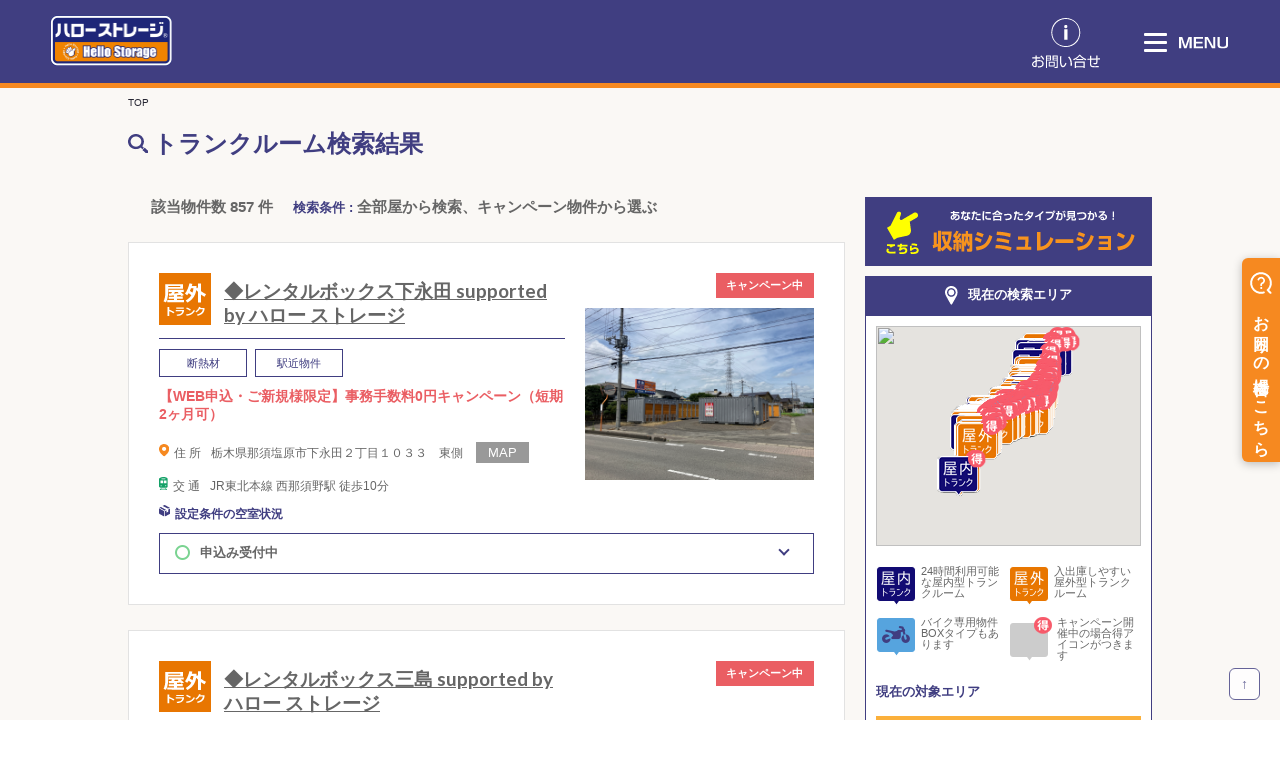

--- FILE ---
content_type: image/svg+xml
request_url: https://www.hello-storage.com/images/renewal/r_address.svg
body_size: 719
content:
<?xml version="1.0" encoding="utf-8"?>
<!-- Generator: Adobe Illustrator 27.0.0, SVG Export Plug-In . SVG Version: 6.00 Build 0)  -->
<svg version="1.1" id="_レイヤー_2" xmlns="http://www.w3.org/2000/svg" xmlns:xlink="http://www.w3.org/1999/xlink" x="0px"
	 y="0px" width="9.8px" height="12.5px" viewBox="0 0 9.8 12.5" style="enable-background:new 0 0 9.8 12.5;" xml:space="preserve">
<style type="text/css">
	.st0{fill-rule:evenodd;clip-rule:evenodd;fill:#F68920;}
</style>
<g id="words">
	<path class="st0" d="M4.6,0h0.7c0.1,0,0.1,0,0.2,0.1c1.7,0.2,2.9,1,3.8,2.5C10,4,10,5.6,9.4,7.1c-0.6,1.7-1.8,3.1-3.1,4.3
		c-0.4,0.4-0.9,0.8-1.3,1.1H4.9c-0.1-0.1-0.1-0.1-0.2-0.2C3.8,11.7,3,10.9,2.2,10C1.1,8.7,0.2,7.2,0,5.4c-0.2-2.3,1.2-4.5,3.4-5.2
		C3.8,0.1,4.2,0.1,4.6,0z M6.9,4.9c0-1.1-0.9-2-2-2c-1.1,0-2,0.9-2,2c0,1.1,0.9,2,2,2C6,6.9,6.9,6,6.9,4.9z"/>
</g>
</svg>


--- FILE ---
content_type: image/svg+xml
request_url: https://www.hello-storage.com/images/renewal/r_okunai.svg
body_size: 1378
content:
<?xml version="1.0" encoding="utf-8"?>
<!-- Generator: Adobe Illustrator 27.0.0, SVG Export Plug-In . SVG Version: 6.00 Build 0)  -->
<svg version="1.1" id="_レイヤー_2" xmlns="http://www.w3.org/2000/svg" xmlns:xlink="http://www.w3.org/1999/xlink" x="0px"
	 y="0px" width="51.6px" height="51.6px" viewBox="0 0 51.6 51.6" style="enable-background:new 0 0 51.6 51.6;"
	 xml:space="preserve">
<style type="text/css">
	.st0{fill:#403E80;}
	.st1{fill:#FFFFFF;}
</style>
<g id="words">
	<g>
		<rect class="st0" width="51.6" height="51.6"/>
		<g>
			<g>
				<path class="st1" d="M23.6,15.6H9v3.5c0,2.1-0.3,4-0.8,5.9c-0.5,1.9-1,3.2-1.6,4l-2.2-1.2c0.6-1.2,1-2.4,1.3-3.9s0.4-2.8,0.4-4
					v-9h17.4V15.6L23.6,15.6z M24.5,28.8L8,28.7v-2.1h6.8v-1.2H9.6v-2.1h5.2v-1.1c-2.1,0.1-3.7,0.1-5,0.1l-0.2-2.2l2.4,0
					c0.2-0.4,0.5-0.9,0.8-1.5H9.5v-2h14.9v2h-3c1.4,1.3,2.5,2.3,3.2,3.1l-2.5,1l-1-1.1c-0.8,0.1-1.9,0.2-3.2,0.3v1.3h5.6v2.1h-5.6
					v1.2h6.7L24.5,28.8L24.5,28.8z M9,13.9h12v-1.2H9V13.9z M15.7,18.7c-0.2,0.4-0.6,0.9-0.9,1.4c2,0,3.5-0.1,4.5-0.1
					c-0.4-0.4-0.7-0.7-0.9-0.9l0.9-0.4C19.4,18.7,15.7,18.7,15.7,18.7z"/>
				<path class="st1" d="M44.9,26.7c0,0.6-0.3,1.1-0.8,1.5s-1.1,0.6-1.8,0.6h-2.9L39,26.1h2.5c0.4,0,0.6-0.2,0.6-0.5v-3.3L40.8,24
					c-2.2-1.2-3.8-2.9-4.8-5c-1,2.3-2.9,4-5.5,5.2l-0.8-1.5v6.1h-2.9V13.7h7.6v-3.3h2.9v3.3h7.7L44.9,26.7L44.9,26.7z M34.2,15.9
					h-4.5v6c1.2-0.6,2.3-1.5,3.1-2.6S34,17.1,34.2,15.9L34.2,15.9z M42,21.6v-5.7h-4.7c0.3,1,0.9,2.1,1.7,3.1S40.9,20.9,42,21.6
					L42,21.6z"/>
			</g>
			<g>
				<path class="st1" d="M15.2,38.5l-0.9,1.2c-1.4-0.9-2.8-1.7-4.3-2.2v4.8H8.4v-8.8H10V36C11.6,36.6,13.4,37.4,15.2,38.5z"/>
				<path class="st1" d="M24.7,36.3c0,0.9-0.2,1.7-0.5,2.5s-0.8,1.4-1.5,2c-0.7,0.5-1.4,0.9-2.3,1.1s-1.7,0.3-2.7,0.3l-0.3-1.3
					c1.8-0.1,3.1-0.4,4-0.9c0.8-0.5,1.4-1.3,1.6-2.4h-6.5v-1.3C16.6,36.3,24.7,36.3,24.7,36.3z M24.4,35.2h-7.4V34h7.4V35.2z"/>
				<path class="st1" d="M31.4,35.9l-0.9,1.2c-0.5-0.3-0.9-0.6-1.3-0.8S28,35.7,26.7,35l0.8-1.1C28.5,34.3,29.8,35,31.4,35.9z
					 M35.4,37.1c-0.8,1.5-1.9,2.7-3.2,3.5c-1.3,0.8-3,1.3-5,1.5l-0.3-1.4c1.1-0.1,2-0.3,2.8-0.5s1.4-0.5,2-0.9
					c0.6-0.4,1-0.8,1.4-1.2c0.4-0.4,0.8-1,1.3-1.8L35.4,37.1L35.4,37.1z"/>
				<path class="st1" d="M44.9,34.4l-0.1,0.9c-0.1,1.8-0.8,3.3-1.8,4.4c-1.1,1.1-2.8,1.9-5,2.4l-0.5-1.3c1.6-0.3,2.8-0.9,3.8-1.7
					s1.6-2,1.9-3.5H40c-0.8,1.3-1.9,2.4-3.3,3.2l-0.8-1c1.8-1.1,3-2.7,3.5-4.5l1.5,0.2c-0.1,0.4-0.2,0.7-0.3,1L44.9,34.4L44.9,34.4z
					"/>
			</g>
		</g>
	</g>
</g>
</svg>


--- FILE ---
content_type: image/svg+xml
request_url: https://www.hello-storage.com/images/renewal/r_search.svg
body_size: 797
content:
<?xml version="1.0" encoding="utf-8"?>
<!-- Generator: Adobe Illustrator 27.0.0, SVG Export Plug-In . SVG Version: 6.00 Build 0)  -->
<svg version="1.1" id="_レイヤー_2" xmlns="http://www.w3.org/2000/svg" xmlns:xlink="http://www.w3.org/1999/xlink" x="0px"
	 y="0px" width="19.6px" height="19.6px" viewBox="0 0 19.6 19.6" style="enable-background:new 0 0 19.6 19.6;"
	 xml:space="preserve">
<style type="text/css">
	.st0{fill:#403E81;}
</style>
<g id="words">
	<g>
		<path class="st0" d="M19.2,16.9l-3.1-3.1l-2.3,2.3l3.1,3.1c0.3,0.3,0.7,0.5,1.2,0.5s0.8-0.2,1.2-0.5c0.3-0.3,0.5-0.7,0.5-1.2
			S19.5,17.2,19.2,16.9z"/>
		<path class="st0" d="M15.3,13.9l-1.6-1.6c0,0,0,0,0,0c1-1.3,1.6-3,1.6-4.6c0-2-0.8-4-2.2-5.4C11.6,0.8,9.7,0,7.6,0
			c-2,0-4,0.8-5.4,2.2C0.8,3.7,0,5.6,0,7.7c0,2,0.8,4,2.2,5.4c1.4,1.4,3.4,2.2,5.4,2.2h0c1.7,0,3.3-0.6,4.6-1.6c0,0,0,0,0,0l1.6,1.6
			L15.3,13.9L15.3,13.9z M11.3,11.3c-1,1-2.3,1.5-3.6,1.5c-1.4,0-2.7-0.5-3.6-1.5S2.5,9,2.5,7.7C2.5,6.3,3,5,4,4
			c1-1,2.3-1.5,3.6-1.5h0C9,2.5,10.3,3,11.3,4c1,1,1.5,2.3,1.5,3.6C12.8,9,12.3,10.3,11.3,11.3L11.3,11.3z"/>
	</g>
</g>
</svg>


--- FILE ---
content_type: image/svg+xml
request_url: https://www.hello-storage.com/images/renewal/r_map_icon.svg
body_size: 727
content:
<?xml version="1.0" encoding="utf-8"?>
<!-- Generator: Adobe Illustrator 27.0.0, SVG Export Plug-In . SVG Version: 6.00 Build 0)  -->
<svg version="1.1" id="_レイヤー_2" xmlns="http://www.w3.org/2000/svg" xmlns:xlink="http://www.w3.org/1999/xlink" x="0px"
	 y="0px" width="13.3px" height="19.2px" viewBox="0 0 13.3 19.2" style="enable-background:new 0 0 13.3 19.2;"
	 xml:space="preserve">
<style type="text/css">
	.st0{fill:#FFFFFF;}
</style>
<g id="words">
	<g>
		<path class="st0" d="M6.6,0c5.1,0,8.3,5.4,5.8,9.8c-1.6,2.9-3.3,5.8-5,8.7c-0.5,0.9-1,0.9-1.5,0c-1.7-2.9-3.4-5.8-5-8.8
			C-1.6,5.3,1.5,0,6.6,0z M6.6,2.1c-2.5,0-4.5,2-4.5,4.5c0,2.5,2,4.5,4.5,4.5c2.5,0,4.6-2.1,4.6-4.5C11.2,4.1,9.1,2.1,6.6,2.1
			L6.6,2.1z"/>
		<path class="st0" d="M6.6,9.6C5.8,9.6,5,9.3,4.4,8.7C3.9,8.2,3.5,7.4,3.5,6.6c0-1.7,1.3-3.1,3.1-3.1c1.8,0,3.1,1.4,3.1,3.1
			C9.7,8.3,8.4,9.6,6.6,9.6C6.7,9.6,6.6,9.6,6.6,9.6z"/>
	</g>
</g>
</svg>


--- FILE ---
content_type: image/svg+xml
request_url: https://www.hello-storage.com/images/renewal/contact_link.svg
body_size: 2802
content:
<?xml version="1.0" encoding="utf-8"?>
<!-- Generator: Adobe Illustrator 26.4.1, SVG Export Plug-In . SVG Version: 6.00 Build 0)  -->
<svg version="1.1" id="_レイヤー_2" xmlns="http://www.w3.org/2000/svg" xmlns:xlink="http://www.w3.org/1999/xlink" x="0px"
	 y="0px" width="68.0879974px" height="50.007px" viewBox="0 0 68.0879974 50.007"
	 style="enable-background:new 0 0 68.0879974 50.007;" xml:space="preserve">
<style type="text/css">
	.st0{fill:#FFFFFF;}
</style>
<g id="words">
	<g>
		<g>
			<path class="st0" d="M3.5580001,37.4560013h1.2330003v1.7649994h3.4729996v1.1629982h-3.473v1.9189987
				C5.2529998,42.218998,5.98,42.0649986,7.0879998,42.0649986c0.7990003,0,2.2550006,0.1119995,3.2499995,0.8829994
				c0.7840004,0.6160011,1.3439999,1.7089996,1.3439999,2.8989983c0,3.670002-4.4679999,3.5999985-5.7290001,3.5709991
				l-0.2379999-1.1479988c1.835,0.0149994,4.6789999,0.0149994,4.6789999-2.5489998
				c0-2.4510002-2.4660001-2.5779991-3.4029999-2.5779991c-0.4629998,0-1.4159999,0.0279999-2.1989999,0.2949982v4.3139992
				c0,0.4900017,0,1.387001-1.6110001,1.387001c-1.709,0-3.1800001-1.0229988-3.1800001-2.6339989
				c0-1.5970001,1.261-3.0960007,3.5580001-3.8950005v-2.2270012H0.168v-1.1629982h3.3900001V37.454998V37.4560013z
				 M3.5580001,43.7870026c-1.933,0.7709999-2.339,2.0600014-2.339,2.6049995c0,1.0219994,0.826,1.6110001,1.8069999,1.6110001
				c0.309,0,0.5320001-0.0419998,0.5320001-0.4350014v-3.7820015V43.7870026z M9.2449999,37.4000015
				c1.191,0.882,2.3260002,2.2270012,3.0550003,3.7960014l-1.1479998,0.644001
				c-0.7709999-1.5550003-1.3730001-2.3950005-2.8299999-3.6969986l0.9239998-0.7420006L9.2449999,37.4000015z"/>
			<path class="st0" d="M19.1270008,37.5540009v5.0429993h-4.1040001V50.007h-1.1059999V37.5540009h5.2109995H19.1270008z
				 M18.0200005,38.4790001h-2.9820004v1.1769981h2.9820004C18.0200005,39.6559982,18.0200005,38.4789963,18.0200005,38.4790001z
				 M18.0200005,40.4539986h-2.9820004v1.2330017h2.9820004V40.4539986z M22.9090004,48.3689995h-6.1210003v-4.5530014h6.1210003
				V48.3689995z M21.8579998,44.7679977h-4.0060005v2.6199989h4.0060005V44.7679977z M25.823,48.8859978
				c0,0.7010002-0.1539993,1.1209984-0.9799995,1.1209984h-2.2129993l-0.1270008-1.1209984l1.7929993,0.0149994
				c0.3929996,0,0.4060001-0.1829987,0.4060001-0.4059982v-5.8969994h-4.132v-5.0429993H25.823V48.887001V48.8859978z
				 M24.7019997,38.4789963H21.677v1.177002h3.0249996V38.4789963z M24.7019997,40.4539948H21.677v1.2330017h3.0249996V40.4539948z"
				/>
			<path class="st0" d="M29.5130005,38.2830009c-0.0990009,0.6730003-0.2670002,1.8349991-0.2670002,3.5439987
				c0,2.1290016,0.1679993,4.3849983,0.9249992,5.5890007c0.1399994,0.237999,0.4899998,0.4900017,0.9379997,0.4900017
				c1.0510006,0,1.835001-1.6520004,2.4509983-3.2770004l1.0369987,0.6720009
				c-0.8540001,2.2830009-1.9889984,3.9500008-3.6140003,3.9500008c-2.7450008,0-3.039999-4.9309998-3.039999-7.2560005
				c0-1.4420013,0.1119995-2.8989983,0.1970005-3.8520012l1.3719997,0.1399994H29.5130005z M38.632,47.7799988
				c0.0139999-0.3219986,0.0279999-0.6450005,0.0279999-1.0929985c0-4.7480011-1.3730011-6.218998-2.6049995-7.5499992
				l1.1199989-0.6160011c0.8269997,0.7709999,2.8860016,2.6759987,2.8860016,8.2229996
				c0,0.3779984-0.0139999,0.6300011-0.0279999,0.8959999l-1.4000015,0.1399994H38.632z"/>
			<path class="st0" d="M51.4410019,42.0089989h-7.1160011v-1.0219994c-1.1349983,0.7280006-1.9469986,1.0779991-2.4510002,1.302002
				l-0.6730003-1.1619987c2.2410011-0.7840004,4.579998-2.1860008,6.0519981-4.2719994h1.1629982
				c1.7639999,2.1570015,3.7109985,3.3059998,6.105999,4.2719994l-0.6580009,1.1619987
				c-0.4350014-0.1819992-1.1769981-0.5040016-2.4230003-1.302002
				C51.4409943,40.9869995,51.4409943,42.0089989,51.4410019,42.0089989z M52.8690033,43.5909996v6.3880005h-1.1759987v-0.6450005
				h-7.6479988v0.6450005h-1.177002v-6.3880005H52.8690033z M51.6930046,44.6699982h-7.6479988v3.6139984h7.6479988V44.6699982z
				 M51.3840065,40.942997c-2.0029984-1.3300018-3.0820007-2.5769997-3.5439987-3.1090012
				c-0.9379997,1.2470016-2.144001,2.2700005-3.4599991,3.1090012C44.3800087,40.942997,51.3840103,40.942997,51.3840065,40.942997z
				"/>
			<path class="st0" d="M65.5660019,37.3720016c0.0289993,0.4760017,0.0569992,2.5909996,0.0699997,3.012001l2.4509964-0.0699997
				v1.1629982l-2.4380035,0.0839996c0,3.012001-0.0979996,3.3190002-0.2659988,3.6969986
				c-0.4199982,0.9669991-1.5410004,0.9669991-1.9749985,0.9669991c-0.5610008,0-1.1209984-0.0559998-1.6669998-0.1539993
				v-1.1479988c0.3359985,0.0559998,1.0639992,0.1679993,1.6389999,0.1679993c0.3510017,0,0.7979965-0.0139999,0.9380035-0.5460014
				c0.0839996-0.3359985,0.0839996-0.6030006,0.1119995-2.9410019l-5.1269989,0.1679993l-0.0279999,3.7400017
				c-0.0139999,2.5489998,0.7849998,2.6189995,3.8950005,2.6189995c2.2700005,0,3.2349968-0.1119995,3.8380013-0.1829987
				l0.0139999,1.2190018c-0.461998,0.0279999-1.3300018,0.098999-3.5999985,0.098999
				c-2.2130013,0-3.7400017-0.0149994-4.6080017-0.9529991c-0.3779984-0.4199982-0.7290001-0.9519997-0.7290001-2.9409981V41.814003
				l-2.4230003,0.0839996l-0.0279999-1.177002l2.4510002-0.0839996v-2.9700012h1.2470016l-0.0139999,2.9280014l5.1260033-0.1679993
				c0-1.5830002-0.0839996-2.493-0.1259995-3.0250015l1.2460022-0.0279999L65.5660019,37.3720016z"/>
		</g>
		<g>
			<path class="st0" d="M39.7709999,27.8689995c-12.448,5-24.25-6.7999992-19.2530003-19.25
				c1.3549995-3.3769999,4.066-6.0879998,7.4429989-7.4439998c12.4490013-4.9980001,24.2519989,6.803,19.2529984,19.2509995
				c-1.355999,3.3759995-4.0660019,6.0869999-7.4420013,7.4430008H39.7709999z M39.4129982,2.052
				C27.7529984-2.6539998,16.6899986,8.4110003,21.3969975,20.0709991c1.2670002,3.1389999,3.7870007,5.6580009,6.927,6.9239998
				c11.6549988,4.6970005,22.7109985-6.3600006,18.0139999-18.0160007c-1.2659988-3.1400003-3.7849998-5.6599998-6.9239998-6.927
				L39.4129982,2.052z"/>
			<path class="st0" d="M33.8650017,10.2139997c-0.9720001,0-1.651001-0.6969995-1.651001-1.6330004
				c0-1.3049998,1.257-2.0799999,2.7039986-1.3959999c0.1529999,0.073,0.2849998,0.2069998,0.3549995,0.3610001
				C35.9589996,9.0549994,35.1049995,10.2139997,33.8650017,10.2139997z M35.4790001,21.6969986h-3.2280006V11.3690004h3.2280006
				v10.3269987V21.6969986z"/>
		</g>
	</g>
</g>
</svg>


--- FILE ---
content_type: image/svg+xml
request_url: https://www.hello-storage.com/images/renewal/r_okugai.svg
body_size: 1430
content:
<?xml version="1.0" encoding="utf-8"?>
<!-- Generator: Adobe Illustrator 27.0.0, SVG Export Plug-In . SVG Version: 6.00 Build 0)  -->
<svg version="1.1" id="_レイヤー_2" xmlns="http://www.w3.org/2000/svg" xmlns:xlink="http://www.w3.org/1999/xlink" x="0px"
	 y="0px" width="51.6px" height="51.6px" viewBox="0 0 51.6 51.6" style="enable-background:new 0 0 51.6 51.6;"
	 xml:space="preserve">
<style type="text/css">
	.st0{fill:#E87601;}
	.st1{fill:#FFFFFF;}
</style>
<g id="_レイヤー_1-2">
	<g>
		<rect y="0" class="st0" width="51.6" height="51.6"/>
		<g>
			<g>
				<path class="st1" d="M23.6,15.6H9l0,3.5c0,2.1-0.3,4-0.7,5.9c-0.5,1.9-1,3.2-1.6,4l-2.2-1.2c0.6-1.2,1-2.4,1.3-3.8
					c0.3-1.4,0.4-2.8,0.4-4v-9h17.4V15.6z M24.5,28.8L8,28.7v-2.1h6.8v-1.2H9.6v-2.1h5.2v-1.1c-2.1,0.1-3.7,0.1-5,0.1l-0.2-2.2
					l2.4,0c0.3-0.4,0.5-0.9,0.8-1.5H9.5v-2h14.8v2h-3c1.4,1.3,2.5,2.3,3.2,3.1l-2.5,1l-1-1.1c-0.8,0.1-1.9,0.2-3.2,0.3v1.3h5.6v2.1
					h-5.6v1.2h6.7L24.5,28.8L24.5,28.8z M9,13.9h12v-1.2H9V13.9z M15.7,18.7c-0.3,0.4-0.5,0.9-0.9,1.4c2,0,3.5-0.1,4.5-0.1
					c-0.4-0.4-0.7-0.7-0.9-0.9l0.9-0.4C19.3,18.7,15.7,18.7,15.7,18.7z"/>
				<path class="st1" d="M36.9,12.7c0,0.9,0,1.8-0.1,2.5l0.9-1c0.2,0.3,0.4,0.6,0.7,0.9v-4.7h2.9v7.5c1.5,1.1,3.2,2.1,5,3l-1.5,2.5
					c-1.1-0.6-2.3-1.3-3.5-2.2V29h-2.9V18.7c-0.7-0.7-1.3-1.3-1.8-1.8c-0.4,3-1.5,5.5-3.1,7.6c-1.7,2.1-3.5,3.6-5.6,4.6l-1.6-2
					c2.4-1.4,4.3-3.2,5.6-5.3c-0.9-0.7-1.8-1.3-2.7-2c-0.5,0.8-1,1.4-1.5,2.1l-2.1-1.6c1-1.3,2-2.9,2.7-4.8c0.8-1.9,1.3-3.6,1.6-5.2
					l2.9,0.3c-0.1,0.7-0.3,1.4-0.5,2.1L36.9,12.7L36.9,12.7z M33,19.3c0.5-1.5,0.8-2.9,0.9-4.3h-2.4c-0.3,0.9-0.7,1.8-1.1,2.6
					C31.4,18.3,32.3,18.9,33,19.3z"/>
			</g>
			<g>
				<path class="st1" d="M15.2,38.5l-0.9,1.2c-1.4-0.9-2.8-1.7-4.3-2.2v4.8H8.4v-8.8H10V36C11.6,36.6,13.3,37.4,15.2,38.5L15.2,38.5
					z"/>
				<path class="st1" d="M24.7,36.3c0,0.9-0.2,1.7-0.5,2.5s-0.8,1.4-1.5,2c-0.7,0.5-1.4,0.9-2.3,1.1s-1.7,0.3-2.7,0.3l-0.3-1.3
					c1.8-0.1,3.1-0.4,4-0.9s1.4-1.3,1.6-2.4h-6.5v-1.3L24.7,36.3L24.7,36.3z M24.4,35.2h-7.4V34h7.4V35.2z"/>
				<path class="st1" d="M31.4,35.9l-0.9,1.2c-0.5-0.3-0.9-0.6-1.3-0.8c-0.4-0.2-1.2-0.6-2.5-1.3l0.8-1.1
					C28.5,34.3,29.8,35,31.4,35.9L31.4,35.9z M35.4,37.1c-0.8,1.5-1.9,2.7-3.2,3.5c-1.3,0.8-3,1.3-5.1,1.5l-0.3-1.4
					c1.1-0.1,2-0.3,2.8-0.5c0.7-0.2,1.4-0.5,2-0.9c0.6-0.4,1-0.8,1.4-1.2c0.4-0.4,0.8-1,1.3-1.8L35.4,37.1L35.4,37.1z"/>
				<path class="st1" d="M44.9,34.4l-0.1,0.9c-0.1,1.8-0.7,3.3-1.8,4.4c-1.1,1.1-2.7,1.9-5,2.4l-0.5-1.3c1.6-0.3,2.8-0.9,3.8-1.7
					s1.6-2,1.9-3.5H40c-0.8,1.3-1.9,2.4-3.3,3.2l-0.8-1c1.8-1.1,3-2.7,3.5-4.5l1.5,0.2c-0.1,0.4-0.2,0.7-0.3,0.9L44.9,34.4
					L44.9,34.4z"/>
			</g>
		</g>
	</g>
</g>
</svg>


--- FILE ---
content_type: image/svg+xml
request_url: https://www.hello-storage.com/images/renewal/r_train.svg
body_size: 947
content:
<?xml version="1.0" encoding="utf-8"?>
<!-- Generator: Adobe Illustrator 27.0.0, SVG Export Plug-In . SVG Version: 6.00 Build 0)  -->
<svg version="1.1" id="_レイヤー_2" xmlns="http://www.w3.org/2000/svg" xmlns:xlink="http://www.w3.org/1999/xlink" x="0px"
	 y="0px" width="9.2px" height="12.8px" viewBox="0 0 9.2 12.8" style="enable-background:new 0 0 9.2 12.8;" xml:space="preserve">
<style type="text/css">
	.st0{fill:#13A167;}
</style>
<g id="words">
	<g>
		<path class="st0" d="M0.5,12.8c0.5-0.6,0.9-1.2,1.4-1.8c0.1-0.1,0.2-0.2,0.3-0.2c1.6,0,3.2,0,4.8,0c0.1,0,0.3,0.1,0.3,0.2
			c0.5,0.6,0.9,1.2,1.4,1.8H7.6c-0.1-0.4-0.3-0.5-0.8-0.5c-1.5,0-3,0-4.4,0c-0.4,0-0.6,0.2-0.8,0.5C1.6,12.8,0.5,12.8,0.5,12.8z
			 M2.3,11.8h4.6c-0.1-0.4-0.3-0.6-0.8-0.6c-1,0-2,0-3,0C2.6,11.2,2.4,11.4,2.3,11.8z"/>
		<path class="st0" d="M0,5.5c0-1,0-2.1,0-3.1C0,1.8,0.2,1.3,0.7,1c0.7-0.5,1.4-0.7,2.2-0.8C4.3-0.1,5.7-0.1,7,0.3
			C7.5,0.4,8,0.7,8.5,1C9,1.3,9.2,1.8,9.2,2.4c0,2.1,0,4.2,0,6.4c0,0.9-0.6,1.6-1.6,1.6c-2,0-4,0-6,0C0.7,10.3,0,9.7,0,8.7
			C0,7.7,0,6.6,0,5.5L0,5.5z M4.9,6h2.8V3.5H4.9V6L4.9,6z M1.6,3.5V6h2.7V3.5H1.6z M4.6,1.4c-0.5,0-1.1,0-1.6,0
			c-0.3,0-0.5,0.1-0.5,0.4c0,0.3,0.2,0.4,0.5,0.4c1.1,0,2.1,0,3.2,0c0.3,0,0.5-0.2,0.5-0.4c0-0.3-0.2-0.4-0.5-0.4
			C5.7,1.4,5.1,1.4,4.6,1.4L4.6,1.4z M2.2,7.9c-0.3,0-0.5,0.2-0.5,0.5S1.9,9,2.2,9c0.3,0,0.5-0.2,0.5-0.5S2.5,7.9,2.2,7.9L2.2,7.9z
			 M7,7.9c-0.3,0-0.5,0.2-0.5,0.5C6.5,8.7,6.7,9,7,9c0.3,0,0.5-0.2,0.5-0.5C7.5,8.2,7.3,7.9,7,7.9L7,7.9z"/>
	</g>
</g>
</svg>


--- FILE ---
content_type: image/svg+xml
request_url: https://www.hello-storage.com/images/renewal/item_icon01.svg
body_size: 1035
content:
<?xml version="1.0" encoding="utf-8"?>
<!-- Generator: Adobe Illustrator 26.5.0, SVG Export Plug-In . SVG Version: 6.00 Build 0)  -->
<svg version="1.1" id="_レイヤー_2" xmlns="http://www.w3.org/2000/svg" xmlns:xlink="http://www.w3.org/1999/xlink" x="0px"
	 y="0px" width="45px" height="45px" viewBox="0 0 45 45" style="enable-background:new 0 0 45 45;" xml:space="preserve">
<style type="text/css">
	.st0{fill:#403E81;}
</style>
<g id="words">
	<g>
		<path class="st0" d="M42.7649994,37.7649994l-6.6199989-6.619997l-5.0100002,5.0099964l6.6200008,6.6200027
			c0.6699982,0.6699982,1.5600014,1.0400009,2.5099983,1.0400009s1.8300018-0.3700027,2.5-1.0400009
			s1.0400009-1.5600052,1.0400009-2.5100021s-0.3699989-1.8399963-1.0400009-2.5099945V37.7649994z"/>
		<path class="st0" d="M34.4350014,31.3549995l-3.4400005-3.4500008c0,0,0-0.0200005,0.0100002-0.0200005
			c2.2099991-2.8899994,3.4300003-6.4699993,3.420002-10.0799999c0-4.4400005-1.7200012-8.6099997-4.8699989-11.75
			c-3.1300049-3.1399989-7.300005-4.8699989-11.7700043-4.8699989s-8.5900002,1.73-11.7200003,4.8699999
			c-3.1499999,3.1400003-4.8699999,7.3199997-4.8699999,11.750001c0,4.4400005,1.72,8.6099987,4.8600001,11.75
			s7.2999997,4.8700027,11.75,4.8700027h0.0200005c3.6000004,0,7.1700001-1.2200012,10.0600014-3.420002
			c0,0,0.0100002,0,0.0200005-0.0100002l3.4500008,3.4499989l3.0900002-3.0899982L34.4350014,31.3549995z M25.7250023,25.7250004
			c-2.1100006,2.1100006-4.9200001,3.2800007-7.9099998,3.2800007s-5.8000002-1.1700001-7.9099998-3.2800007
			s-3.27-4.9200001-3.2799997-7.9200001c0-2.9899998,1.1700001-5.8000002,3.2799997-7.9200001
			c2.1099997-2.1099997,4.9200001-3.27,7.9099998-3.2799997l0,0c2.9899998,0,5.7999992,1.1700001,7.9099998,3.2799997
			s3.2700005,4.9200001,3.2800007,7.9200001c0,2.9899998-1.1700001,5.8000011-3.2800007,7.9099998V25.7250004z"/>
	</g>
</g>
</svg>


--- FILE ---
content_type: image/svg+xml
request_url: https://www.hello-storage.com/images/renewal/menu_text.svg
body_size: 939
content:
<?xml version="1.0" encoding="utf-8"?>
<!-- Generator: Adobe Illustrator 26.4.1, SVG Export Plug-In . SVG Version: 6.00 Build 0)  -->
<svg version="1.1" id="_レイヤー_2" xmlns="http://www.w3.org/2000/svg" xmlns:xlink="http://www.w3.org/1999/xlink" x="0px"
	 y="0px" width="48.8219986px" height="12.4610004px" viewBox="0 0 48.8219986 12.4610004"
	 style="enable-background:new 0 0 48.8219986 12.4610004;" xml:space="preserve">
<style type="text/css">
	.st0{fill:#FFFFFF;}
</style>
<g id="words">
	<g>
		<path class="st0" d="M3.24,0L6.277,9.9250002L9.3299999,0h3.2399998v12.3360004h-2.0979996V5.3540001
			c0-0.2350001,0.125-3.131,0.125-3.3659999L7.388,12.3359995H5.165L1.957,1.988C1.973,2.27,2.098,5.197,2.098,5.401v6.9359999H0V0
			H3.24z"/>
		<path class="st0" d="M23.7150002,0v1.988h-6.8419991v3.0999999h6.4980011v1.9099998h-6.4980011v3.3499999h6.9669991v1.9879999
			h-9.1430006V0H23.7150002z"/>
		<path class="st0" d="M28.6779995,0l5.2289982,10.3009996V0h2.1599998v12.3360004h-3.2400017L27.6110001,2.0350001v10.3010006
			h-2.1450005V0H28.677H28.6779995z"/>
		<path class="st0" d="M40.4000015,0v8.0469999c0,1.5810003,0.4220009,2.4420004,3.1619987,2.4420004
			c2.4280014,0,3.0839996-0.8299999,3.0839996-2.5369997V0h2.1759987v8.25c0,2.3010006-0.9860001,4.2110004-5.3380013,4.2110004
			c-4.2109985,0-5.2599983-1.7849998-5.2599983-4.2110004V0C38.223999,0,40.3999977,0,40.4000015,0z"/>
	</g>
</g>
</svg>
